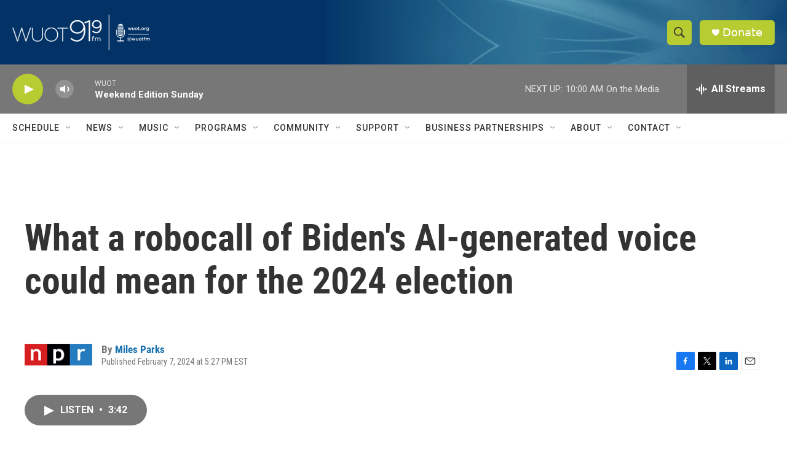

--- FILE ---
content_type: text/html; charset=utf-8
request_url: https://www.google.com/recaptcha/api2/aframe
body_size: 260
content:
<!DOCTYPE HTML><html><head><meta http-equiv="content-type" content="text/html; charset=UTF-8"></head><body><script nonce="DxtRpXPYArEZ-yd_Mox5rw">/** Anti-fraud and anti-abuse applications only. See google.com/recaptcha */ try{var clients={'sodar':'https://pagead2.googlesyndication.com/pagead/sodar?'};window.addEventListener("message",function(a){try{if(a.source===window.parent){var b=JSON.parse(a.data);var c=clients[b['id']];if(c){var d=document.createElement('img');d.src=c+b['params']+'&rc='+(localStorage.getItem("rc::a")?sessionStorage.getItem("rc::b"):"");window.document.body.appendChild(d);sessionStorage.setItem("rc::e",parseInt(sessionStorage.getItem("rc::e")||0)+1);localStorage.setItem("rc::h",'1768744495050');}}}catch(b){}});window.parent.postMessage("_grecaptcha_ready", "*");}catch(b){}</script></body></html>